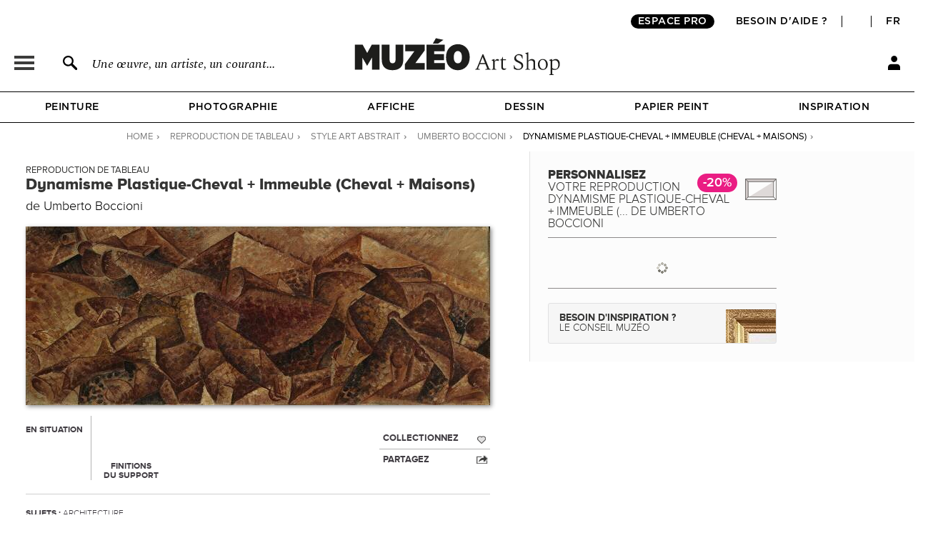

--- FILE ---
content_type: text/css
request_url: https://fr.muzeo.com/sites/all/modules/custom/mzo_configurator/css/mzo_configurator_options.css?t8yosu
body_size: 8494
content:
/* Cadre Image */
#tl,
#tc,
#tr,
#ml,
#mr,
#bl,
#bc,
#br{
  background-size:contain;
  z-index:5;
}

.frame-comp{
	position:absolute;
}
#frame{
	position:relative;
}

#passe_partout {
	/*background-size:contain;*/
	background-size:cover;
	background-repeat:no-repeat;
	background-position:center;
	/*box-shadow:rgba(45,44,47,0.8) -1px -1px 1px 1px;*/
	box-shadow:rgba(195,199,202,0.5) -1px -1px 1px 1px;
	z-index:10;
}


#mzo-configurator-form {
	margin:0;
}
#mzo-configurator-form  span.form-required {
	display:none;
}
#mzo-configurator-form .form-item, #mzo-configurator-form .form-actions {
	margin:0;
	position:relative;
	z-index:5;
}
#title_config_pg_reproduction {
	background:url("/sites/all/themes/muzeo/images/oeuvre/same_product_types/bg_title_reproduction.svg") no-repeat right 20%;
	padding-bottom:10px;
	padding-right:60px;
	border-bottom:1px solid #8c8989;
}
#title_config_pg_papier_peint {
	background:url("/sites/all/themes/muzeo/images/oeuvre/same_product_types/bg_title_papier_peint.svg") no-repeat right 20%;
	padding-bottom:10px;
    padding-top: 10px;
	padding-right:21px;
	border-bottom:1px solid #8c8989;
}
#title_config_pg_abat_jour {
	background:url("/sites/all/themes/muzeo/images/oeuvre/same_product_types/bg_title_abat_jour.svg") no-repeat right 20%;
	padding-bottom:10px;
    padding-top: 10px;
	padding-right:23px;
	border-bottom:1px solid #8c8989;
}
#title_config_pg_coussin {
	background:url("/sites/all/themes/muzeo/images/oeuvre/same_product_types/bg_title_coussin.svg") no-repeat right 20%;
	padding-bottom:10px;
    padding-top: 10px;
	padding-right:38px;
	border-bottom:1px solid #8c8989;
}
.title_config_pg_reserve {
	padding: 0 !important;
    position: relative !important;
    height: 50px !important;
	background:none !important;
}
.title_config_pg_reserve h2 {
	display: inline-block !important;
    border: 3px solid #525252;
    padding: 5px 7px;
    font-size: 17px !important;
    color: #525252 !important;
    width: auto;
    height: auto !important;
    letter-spacing: 1px;
}
.title_config_pg_reserve span.config_promo {
	top: 4px !important;
	right: 0 !important;
}
#config_noel_date {
	border: 1px solid #343433;
	text-align: center;
	position: relative;
	color: #343433;
	font-size: 14px;
	font-family: 'ProximaNovaA-Extrabld';
	/*height: 13px;*/
	width: auto;
	padding: 10px;
	margin: 15px 0 10px 0;
	display: inline-block;
}
#config_noel_date .underline {
	text-decoration:underline;
	font-size: 14px;
    font-family: 'ProximaNovaA-Extrabld';
	color:#343433;
}
#config_noel_date span.bando_left {
	width:28px;
	height:28px;
	position:absolute;
	display:block;
	top:11px;
	left:-19px;
	background:url('/sites/all/themes/muzeo/images/promotions/bg_promo_label_left.png') no-repeat center;
}
#config_noel_date span.bando_right {
	width:28px;
	height:28px;
	position:absolute;
	display:block;
	top:11px;
	right:-20px;
	background:url('/sites/all/themes/muzeo/images/promotions/bg_promo_label_right.png') no-repeat center;
}


#main_content div.ctn_panes_main_content div.cnt_panes_mzo_configurator-mzo_configurator_block > div.pane-mzo-configurator-mzo-configurator-block .ajax-load {
  background: url("/sites/all/themes/muzeo/images/ajax-load.gif") no-repeat center bottom;
  height:50px;
  width:100%;
}

#title_config_pg_reproduction h2,
.node-type-oeuvre .product_form h2  {
	display:inline;
	height:30px;
	margin:0;
	color:#343433;
	font-size:17px;
	font-family:ProximaNovaA-Extrabld;
	text-transform:uppercase;
}
#title_config_pg_reproduction h2 span,
.node-type-oeuvre .product_form h2 span {
	font-family:ProximaNovaA-Light;
}
#title_config_pg_reproduction h2 span.title_oeuvre,
.node-type-oeuvre .product_form h2 span.title_oeuvre {
	font-family:ProximaNovaA-Light;
}
#title_config_pg_reproduction span.surtitle,
.node-type-oeuvre .product_form span.surtitle {
	font-size:20px;
	font-family:ProximaNovaA-Extrabld;
	color:#343433;
	padding-right:8px;
}
#title_config_pg_reproduction span.subtitle,
.node-type-oeuvre .product_form span.subtitle  {
	font-size:12px;
	font-family:ProximaNovaA-Regular;
	color:#343433;
}
.node-type-oeuvre .product_form h3 {
	display:inline;
	font-family: ProximaNovaA-Bold;
	font-size:16px;
	color:#343433;
	letter-spacing:1px;
}
.node-type-oeuvre .product_form h3 ul#info-cadre {
	font-size: 11px;
  text-transform: none;
  margin-top: 8px;
  margin-bottom: 5px;
}
.node-type-oeuvre .product_form h3 ul#info-cadre li {
  font-family: ProximaNovaA-Bold;
}
.node-type-oeuvre .product_form h3 ul#info-cadre li.show {
	display: block;
}
.node-type-oeuvre .product_form h3 ul#info-cadre li.hide {
	display: none;
}
body.node-type-oeuvre .form-radios .form-item {
	height:48px;
	/*width:100%;*/
	width:145px;
	float:left;

	width:160px;
}
/*
body.node-type-oeuvre .form-item-cadres .form-radios .form-item {
width:145px;
}*/
body.node-type-oeuvre #mzo-configurator-form .form-radios .form-item.last {
margin-bottom:10px;
}
body.node-type-oeuvre .form-radios .form-item:hover input.option-info-preview {
border: 7px solid #343433;
}

#mzo-configurator-form label.option > span.option-info-label {
	background:url("/sites/all/themes/muzeo/images/oeuvre/more_info_hover.png") no-repeat scroll 0px -3px transparent;
	display:inline;
	text-indent: -999999px;
	cursor: pointer;
	width: 18px;
	height: 18px;
	float: right;
	display:none;
}
#mzo-configurator-form .option-info-label {
	background:url("/sites/all/themes/muzeo/images/oeuvre/more_info_hover.png") no-repeat scroll 0px -3px transparent;
	display:inline;
	cursor: pointer;
	width: 18px;
	height: 18px;
	position:absolute;
	right:0px;
	top:10px;
	z-index:6;
}
#mzo-configurator-form .option-info-label:hover,
#mzo-configurator-form label.option > span.option-info-label:hover {
background:url("/sites/all/themes/muzeo/images/oeuvre/more_info_hover.png") no-repeat scroll 0px -34px transparent;
}

#mzo-configurator-form label.option {
	position: relative;
	display:block;
	width:100%;
	font-family:ProximaNovaA-Regular;
	font-size:13px;
	color:#343433;
	height:38px;

	margin:5px 0;
	cursor:pointer;
}
#mzo-configurator-form label.option > div.option-info-wrapper {
	position: absolute;
	bottom: 8px;
	left: 76px;
	width: 221px;
	display: none;
}
div.form-type-radio span.option-info-preview {
	background-position: center;
	background-repeat: no-repeat;
	display:block;
	width:36px;
	height:36px;
	position: absolute;

	border : 1px solid #c8c8c8;
	border-radius:18px;
	cursor:pointer;

	-webkit-appearance:none;
	-moz-appearance:none;
	appearance:none;

    box-sizing: content-box;
	margin:2px 0px 0 2px;

	left:0;
}

/*
div.form-type-radio span.option-info-preview.class_config_promo {
	border: 1px solid #ea1d83;
}
body.node-type-oeuvre .form-radios .form-item:hover span.option-info-preview.class_config_promo,
#mzo-configurator-form .form-type-radio input[type="radio"]:checked + label.option > span.option-info-preview.class_config_promo {
	border: 3px solid #ea1d83;
}*/


#mzo-configurator-form  div.form-type-radio > input[type="radio"] {
	display:none;
}
body.node-type-oeuvre .form-radios .form-item:hover span.option-info-preview,
#mzo-configurator-form .form-type-radio input[type="radio"]:checked + label.option > span.option-info-preview  {
	border: 3px solid #676A6A;
	border-radius:28px;
	margin:0px 4px 0 0px;
}
body.node-type-oeuvre #mzo-configurator-form.reserve_muzeo .form-radios .form-item:hover span.option-info-preview,
#mzo-configurator-form.reserve_muzeo .form-type-radio input[type="radio"]:checked + label.option > span.option-info-preview  {
	border: 1px solid #c8c8c8;
}
#mzo-configurator-form span.option-info-name {
	padding-left:50px;
	display:table-cell;
	vertical-align:middle;
	height:38px;
	position:relative;
}
#mzo-configurator-form span.option-info-name.class_config_promo {
	/*color:#ea1d83;*/
	vertical-align:top;
}
/*SOLDES*/
#mzo-configurator-form span.config_promo {
	font-family:ProximaNovaA-Bold;
	font-size:13px;
	background:#ea1d83;
	color:#ffffff;
	border-radius:18px;
	padding:4px 6px 3px 6px;
	display:inline-block;
}
#title_config_pg_reproduction span.config_promo,
#title_config_pg_papier_peint span.config_promo,
#title_config_pg_abat_jour span.config_promo,
#title_config_pg_coussin span.config_promo {
	font-family:ProximaNovaA-Semibold;
	font-size:18px;
	position:absolute;
	background:#ea1d83;
	color:#ffffff;
	border-radius:18px;
	padding:4px 8px 4px 8px;
	top:6px;
	right:55px;
}
.cnt_panes_pane_navigation .menu_title span.config_promo {
	font-family:ProximaNovaA-Semibold;
	font-size:13px;
	background:#ea1d83;
	color:#ffffff;
	border-radius:18px;
	padding:4px 8px 4px 8px !important;
	text-transform:none;
	width:auto;
	height:auto;
	display:inline;
	top: -3px;
	/* position:relative; */
	/* margin-left: 10px !important; */
	margin-left: 8px !important;
	position:absolute;
}

#sub_menu .sous-menu span.config_promo {
	font-family: ProximaNovaA-Semibold;
	font-size: 13px;
	background: #ea1d83;
	color: #ffffff;
	border-radius: 18px;
	padding: 7px 10px 4px 8px !important;
	text-transform: none;
	width: auto;
	height: auto;
	display: inline;
	top: -3px;
	position: relative;
	margin-left: 8px !important;
}
/*
.cnt_panes_pane_navigation .menu_title span.config_promo.oeuvre {
	margin-right:-2px;
}
.cnt_panes_pane_navigation .menu_title span.config_promo.oeuvre.simple_promo_repro {
	margin-right:40px;
}
.cnt_panes_pane_navigation .menu_title span.config_promo.papier_peint {
	margin-right:75px;
}
.cnt_panes_pane_navigation .menu_title span.config_promo.abat_jour {
	margin-right:90px;
}
.cnt_panes_pane_navigation .menu_title span.config_promo.coussin {
	margin-right:110px;
}
body.i18n-en .cnt_panes_pane_navigation .menu_title span.config_promo.oeuvre {
	margin-right:58px;
}
body.i18n-en .cnt_panes_pane_navigation .menu_title span.config_promo.oeuvre.simple_promo_repro {
	margin-right:96px;
}
body.i18n-en .cnt_panes_pane_navigation .menu_title span.config_promo.papier_peint {
	margin-right:130px;
}
body.i18n-en .cnt_panes_pane_navigation .menu_title span.config_promo.abat_jour {
	margin-right:85px;
}
body.i18n-en .cnt_panes_pane_navigation .menu_title span.config_promo.coussin {
	margin-right:110px;
}
*/

/*
#mzo-configurator-form-coussin .coussin_medium span.config_promo {
	margin-left:55px;
}
#mzo-configurator-form-coussin .coussin_large span.config_promo {
	margin-left:56px;
}*/



#mzo-configurator-form input[type="radio"]:checked + label.option > span.option-info-name{
	font-family: ProximaNovaA-Bold;
	background:url("/sites/all/themes/muzeo/images/oeuvre/checked_element.png") no-repeat 25px 18px;
}
#mzo-configurator-form.reserve_muzeo input[type="radio"]:checked + label.option > span.option-info-name{
	background:none;
}

label.option > div.option-info-wrapper > div.option-info-description {
	border: 4px solid #D1D2D4;
	display: block;
	background: #f7f8f8;
	padding: 7px 8px 7px 8px;
}

#mzo-configurator-form .form-radios {
position:relative;
z-index:0;
}

#mzo-configurator-form .form-radios .form-item-supports,
#mzo-configurator-form .form-radios .form-item-formats,
#mzo-configurator-form .form-radios .form-item-cadres,
#mzo-configurator-form .form-radios .form-item-options {
	display:none;
	margin:-5px 0 1px 0;
	padding-bottom:5px;
	width:160px;
}
#mzo-configurator-form.reserve_muzeo .form-radios .form-item-supports,
#mzo-configurator-form.reserve_muzeo .form-radios .form-item-formats,
#mzo-configurator-form.reserve_muzeo .form-radios .form-item-cadres,
#mzo-configurator-form.reserve_muzeo .form-radios .form-item-options {
	width:100%;
}

#radio-supports-replace,
#radio-formats-replace,
#radio-cadres-replace,
#radio-options-replace,
#radio-options-price-replace {
position:relative;
/*overflow:hidden;*/
}
#radio-options-price-replace fieldset.form-wrapper#edit-options-price {
	height: 100%;
}

/* .read_more_config */
#read_more_pro {
background:url("/sites/all/themes/muzeo/images/styles/footer/bubble_footer_pro.png") no-repeat center;
color:#F0EFEE;
font-size:12px;
font-family:'ProximaNovaA-Semibold';
position:absolute;
display:block;
display:none;
height:63px;
width:155px;
top:-72px;
right:85px;
margin-left:-12px;
padding:16px 0px 0px 14px;

padding:22px 0px 0px 30px;
top:-100px;
width:160px;
height:90px;
}


/* .product_form h2{
display:none;
} */


#main_content div.cnt_panes_mzo_configurator-mzo_configurator_block div.pane-mzo-configurator-mzo-configurator-block div.product_form.configuration .form-type-radios.form-item-supports > label,
#main_content div.cnt_panes_mzo_configurator-mzo_configurator_block div.pane-mzo-configurator-mzo-configurator-block div.product_form.configuration .form-type-radios.form-item-formats > label,
#main_content div.cnt_panes_mzo_configurator-mzo_configurator_block div.pane-mzo-configurator-mzo-configurator-block div.product_form.configuration .form-type-radios.form-item-cadres > label ,
#main_content div.cnt_panes_mzo_configurator-mzo_configurator_block div.pane-mzo-configurator-mzo-configurator-block div.product_form.configuration .form-type-radios.form-item-options > label,
#main_content div.cnt_panes_mzo_configurator-mzo_configurator_block div.pane-mzo-configurator-mzo-configurator-block div.product_form.configuration .form-type-radios.form-item-supports > label.conf-toggle,
#main_content div.cnt_panes_mzo_configurator-mzo_configurator_block div.pane-mzo-configurator-mzo-configurator-block div.product_form.configuration .form-type-radios.form-item-formats > label.conf-toggle,
#main_content div.cnt_panes_mzo_configurator-mzo_configurator_block div.pane-mzo-configurator-mzo-configurator-block div.product_form.configuration .form-type-radios.form-item-cadres > label.conf-toggle,
#main_content div.cnt_panes_mzo_configurator-mzo_configurator_block div.pane-mzo-configurator-mzo-configurator-block div.product_form.configuration .form-type-radios.form-item-options > label.conf-toggle{
/*border-top:1px solid #8C8989;*/
/*padding:11px 0 10px 0px;*/
clear:both;
}

/*
#main_content div.cnt_panes_mzo_configurator-mzo_configurator_block div.pane-mzo-configurator-mzo-configurator-block div.product_form.configuration .form-type-radios.form-item-supports > label.conf-toggle.folded,
#main_content div.cnt_panes_mzo_configurator-mzo_configurator_block div.pane-mzo-configurator-mzo-configurator-block div.product_form.configuration .form-type-radios.form-item-formats > label.conf-toggle.folded,
#main_content div.cnt_panes_mzo_configurator-mzo_configurator_block div.pane-mzo-configurator-mzo-configurator-block div.product_form.configuration .form-type-radios.form-item-cadres > label.conf-toggle.folded,
#main_content div.cnt_panes_mzo_configurator-mzo_configurator_block div.pane-mzo-configurator-mzo-configurator-block div.product_form.configuration .form-type-radios.form-item-options > label.conf-toggle.folded {
border-top:1px solid #8C8989;
padding:10px 0 10px 0px;
clear:both;
}*/

span.arrow_rotate {
	/*padding:12px;*/
	background:url("/sites/all/themes/muzeo/images/oeuvre/icone_close_open.png") no-repeat 0px 0px;
	display:block;
	width:20px;
	height:20px;
	float:left;
	margin-right:4px;
}




#main_content div.cnt_panes_mzo_configurator-mzo_configurator_block div.pane-mzo-configurator-mzo-configurator-block div.product_form.configuration .form-type-radios > label {
text-transform:uppercase;
font-weight:bold;
color:#58595B;
}


#main_content div.ctn_panes_main_content div.cnt_panes_mzo_configurator-mzo_configurator_block > div.pane-mzo-configurator-mzo-configurator-block div.product_form.configuration,
#main_content div.cnt_panes_mzo_configurator-mzo_configurator_block div.pane-mzo-configurator-mzo-configurator-block div.product_form.recommandation {
	background: #FCFCFC;
	padding: 14px 20px 4px 20px;
	border: 5px solid #D1D2D4;
	position: relative;

	border:0;
	padding:0;
}


#main_content div.cnt_panes_mzo_configurator-mzo_configurator_block div.pane-mzo-configurator-mzo-configurator-block {
	width: 335px;

	width:320px;
}


div.cnt_panes_mzo_configurator-mzo_configurator_block {
	margin-bottom: 15px;
	position:relative;
}
#bouton_meme_artiste {
	margin-bottom: 15px;
	position:relative;
	text-align:center;
	width:100%;
	margin:0 auto;
}
#bouton_meme_artiste a {
	position:relative;
	display: inline-block;
	vertical-align:middle;
	width:auto;
	height:70px;
	line-height:70px;
	border:1px solid #c8c8c8;
	font-family:'ProximaNovaA-Light';
	font-size:17px;
	color:#343433;
	text-transform:uppercase;
	padding-left:15px;
	padding-right:100px;
	border-radius:3px;
	background-color:#EDEDED;
	background-repeat:no-repeat;
	background-position:95% center;
}
#bouton_meme_artiste span {
	position:absolute;
	right:10px;
	bottom:10px;
	background:url("/sites/all/themes/muzeo/images/oeuvre/voir_artiste_more.png") no-repeat center;
	padding:8px;
}


/*CONSEIL MUZEO*/
#conseil_muzeo {
	padding:15px 80px 15px 10px;
	border-top:3px solid #C8C9C9;
	border-bottom:3px solid #C8C9C9;
	height:100px;
	overflow:hidden;
	position:relative;

	padding:15px 100px 15px 10px;
}
#conseil_muzeo a {
	color:#343433;
	font-family:'ProximaNovaA-Bold';
}
#conseil_muzeo a:hover {
	color:#E1117A;
}

#conseil_muzeo_header {
	font-family:'ProximaNovaA-Light';
	font-size:14px;
	color:#343433;

	font-size:18px;
	line-height:20px;
}
#conseil_muzeo_body {
	margin-top:10px;
	font-family:'ProximaNovaA-Light';
	font-size:14px;
	color:#343433;
}
#conseil_muzeo_footer {
	margin-top:10px;
	font-family:'ProximaNovaA-Light';
	font-size:14px;
	color:#343433;
}
#conseil_muzeo_read_more {
	background-color:white;
	width:245px;
	height:25px;
	position:absolute;
	bottom:0;
	cursor:pointer;
}
#conseil_muzeo_read_more.open {
background-image:url("/sites/all/themes/muzeo/images/arrow_up.png");
background-repeat:no-repeat;
background-position:10px -17px;
}
#conseil_muzeo_read_more.close {
background-image:url("/sites/all/themes/muzeo/images/arrow_down.png");
background-repeat:no-repeat;
background-position:10px -17px;
}
#conseil_muzeo_read_more.open:hover,
#conseil_muzeo_read_more.close:hover {
background-position:10px 8px;
}

#conseil_muzeo_container {
	clear:both;
	margin-top:20px;
	padding-top:20px;
	border-top:1px solid #8C8989;
	display:table;
	width:100%;
}
#conseil_muzeo_button {
	width:318px;
	height:55px;
	border-radius:3px;
	border:1px solid #E1E1E2;
	display:table-cell;
	vertical-align:middle;
	cursor:pointer;
	background-color:#F6F6F6;
	background-repeat:no-repeat;
	background-position:right 8px;
}

#conseil_muzeo_button_title {
	margin-left:15px;
	text-transform:uppercase;
	font-family:'ProximaNovaA-Light';
	font-size:14px;
	color:#343433;
	height:auto;
	display:block;
}
#conseil_muzeo_popup {
	display:none;
}
#conseil_muzeo_popup_content {
	width:400px;
	height:255px;
	background-color:#343332;
	background-repeat:no-repeat;
	background-position:right 15px;
	font-family:'ProximaNovaA-Light';
	font-size:20px;
	color:#ffffff;
	padding:30px 100px 30px 30px;
	text-align:left;
}
#conseil_muzeo_popup_content a {
	font-style:italic;
	color:#ffffff;
}
#conseil_muzeo_popup_content a:hover {
	color:#e8328f;
}
#conseil_muzeo_title {
	font-family:'ProximaNovaA-Bold';
	font-size:20px;
	color:#ffffff;
	text-transform:uppercase;
	margin-bottom:20px;
}
#conseil_muzeo_link {
	margin-top:30px;
	text-align:center;
}
#conseil_muzeo_link a {
	font-style:normal;
	padding:5px 10px;
	font-size:12px;
	border-radius:3px;
	border:1px solid #E1E1E2;
	background:#343430;
	color:#ffffff;
	font-family:'ProximaNovaA-Bold';
}
#conseil_muzeo_link a:hover {
	color:#ffffff;
}
/*END CONSEIL MUZEO*/
/*RESERVE MUZEO*/
#reserve_muzeo_button {
	display:table;
	width:100%;
	height:55px;
	border-radius:3px;
	border:1px solid #E1E1E2;
	cursor:pointer;
	background-color:#F6F6F6;
}
#reserve_muzeo_button div {
	display:table-cell;
	vertical-align:middle;
}
#reserve_muzeo_button_title {
	padding-left:15px;
	text-transform:uppercase;
	font-family:'ProximaNovaA-Light';
	font-size:14px;
	color:#343433;
	height:auto;
	display:block;
}
#reserve_muzeo_button_icon {
	width:45px;
}
#reserve_muzeo_popup {
	display:none;
}
#reserve_muzeo_popup_content {
	text-align:center;
	width:550px;
	height:300px;
	background-color:#343332;
	background-color:#343433;
	background-repeat:no-repeat;
	background-position:right 15px;
	font-family:'ProximaNovaA-Light';
	font-size:20px;
	color:#ffffff;
	padding:30px;
}
#reserve_muzeo_title {
	display:inline-block;
	border:3px solid #ffffff;
	padding:5px 7px;
	font-family:ProximaNovaA-Extrabld;
	letter-spacing: 1px;
	font-size:17px;
	color:#ffffff;
	text-transform:uppercase;
	width:auto;
}
.content_block div.reserve_muzeo_body {
	text-align:center;
	width: auto;
    color: #ffffff;
    margin: 0;
    margin: 20px 0;
	font-size:17px;
}
.content_block div.reserve_muzeo_links a {
	margin:0 0 20px 0 !important;
}
/*END RESERVE MUZEO*/

div#commerce-product-field-submit input.form-submit {
	height:32px;
	text-transform:uppercase;
	font-family:'ProximaNovaA-Bold';
	font-size:14px;
	letter-spacing:0.5px;
	color:#ffffff;
	background:url('/sites/all/themes/muzeo/images/header/icon_cart_config.svg') no-repeat scroll 93% 45% #31bf59;
	border:1px solid #40be72;
	text-align:left;
	border-radius:3px;
	cursor:pointer;
	display:inline-block;
	padding:3px 35px 0px 10px;
}
body.i18n-en div#commerce-product-field-submit input.form-submit {
	width:148px;
}
/*
div#commerce-product-field-submit input.form-submit:hover {
background-color:#0bb14d;
}
*/
div#commerce-product-field-submit {
	margin-right:0px;
}

div#commerce-product-field-commerce-price {
	float:left;
	width:100%;
	height:auto;
	margin-right:0px;
	text-align:right;
	border-top:1px solid #8C8989;
	padding-top:10px;
	padding-bottom:5px;
	position:fixed;
	left:0;
	bottom:47px;
	background:#ffffff;
	z-index:10000;
}

div#commerce-product-field-quote-id {
	float: left;
	width: 100%;
	height: auto;
	margin-right: 0px;
	text-align: right;
	border-top: 1px solid #8C8989;
	margin-top: 10px;
	padding-top: 10px;
	padding-bottom: 5px;
}

div#commerce-product-field-quote-id label {
	display: block;
	font-family: ProximaNovaA-Bold;
	color: #343433;
	letter-spacing: 1px;
	text-transform: uppercase;
	font-size: 13px;
	margin-bottom: 12px;
	text-align: left;
}

div#commerce-product-field-quote-id input {
	position: relative;
	display: block;
	float: left;
	width: 100%;
	height: 26px;
	border: 1px solid #9f9f9f;
	color: #414042;
	font-size: 15px;
}

div#commerce-product-field-quote-submit input.form-submit {
	height: 32px;
	text-transform: uppercase;
	font-family: 'ProximaNovaA-Bold';
	font-size: 14px;
	letter-spacing: 0.5px;
	color: #ffffff;
	background-color: black;
	border: 1px solid black;
	text-align: left;
	border-radius: 3px;
	cursor: pointer;
	display: block;
	padding: 3px 10px 0px 10px;
	width: 100%;
	text-align: center;
}

div#commerce-product-field-markup {
	height: 16px;
	text-transform: uppercase;
	font-family: 'ProximaNovaA-Bold';
	font-size: 14px;
	letter-spacing: 0.5px;
	color: #ffffff;
	background: url(/sites/all/themes/muzeo/images/header/icon_cart_config.svg) no-repeat scroll 93% 45% #79ad87;
	border-radius: 3px;
	display: block;
	padding: 10px 35px 6px 10px;
	float: right;
	text-align: right;
	margin: 0;
}

#mzo-configurator-form input.form-radio {
/*height:18px;
display:none;*/
}
div#commerce-product-field-commerce-price > .form-item {
	padding:0;
	height:auto;
	float:none;
	border-radius:3px;
	padding:2px 0 0 0;
	color:white;
	padding:4px 0px 0px 6px;
	margin-bottom:9px;
	max-width:960px;
	width:100%;
	margin-left: auto;
	margin-right: auto;
}
div#commerce-product-field-commerce-price > div.form-type-item > label {
	color:#EC008C;
	float:none;
	display:inline;
	font-size:15px;
	color:#323032;
	font-family:ProximaNovaA-Light;
}
div#commerce-product-field-commerce-price > div.form-type-item > div {
	display:inline;
	text-align:right;
	font-size:22px;
	color:#31bf59;
	font-family:ProximaNovaA-Bold;
}


div#commerce-product-field-commerce-price > div.form-type-item div.full_price_wrapper {
	display:table;
	table-layout:fixed;
}
div#commerce-product-field-commerce-price > div.form-type-item div.full_price_wrapper_ht,
div#commerce-product-field-commerce-price > div.form-type-item div.full_price_wrapper_ttc {
	display:block;
	display:table-row;
}
div#commerce-product-field-commerce-price > div.form-type-item div.full_price_wrapper_ht div,
div#commerce-product-field-commerce-price > div.form-type-item div.full_price_wrapper_ttc div {
	display:inline;
	display:table-cell;
	/*text-align:center;*/
	text-align:right;
	font-size: 22px;
    color: #31bf59;
    font-family: ProximaNovaA-Bold;
	padding-left:8px;
}
div#commerce-product-field-commerce-price > div.form-type-item div.full_price_wrapper_ht div {
	font-size: 22px;
}
/*
div#commerce-product-field-commerce-price > div.form-type-item div.full_price_wrapper_ht div.new-price span,
div#commerce-product-field-commerce-price > div.form-type-item div.full_price_wrapper_ttc div.new-price span {
	font-family: ProximaNovaA-Bold;
}*/
div#commerce-product-field-commerce-price > div.form-type-item div.full_price_wrapper_ttc div.old-price > del,
div#commerce-product-field-commerce-price > div.form-type-item div.full_price_wrapper_ttc div {
	font-size:15px;
	text-align:right;
	padding-top:2px;
	font-family:ProximaNovaA-Light;
}
div#commerce-product-field-commerce-price > div.form-type-item div.full_price_wrapper_ttc div.old-price {
	visibility:hidden;
}
div#commerce-product-field-commerce-price > div.form-type-item > div.price_label,
div#commerce-product-field-commerce-price > div.form-type-item div.full_price_wrapper_ht div.price_label {
	float: none;
    /*display: inline;*/
    display: inline-block;
	width:40px;
    font-size: 15px;
    color: #323032;
    font-family: ProximaNovaA-Light;
}
div#commerce-product-field-commerce-price > div.form-type-item > div.price_label {
	margin-right:8px;
}


div#commerce-product-field-commerce-price > div.form-type-item div.old-price > del{
	color:#EC008C;
	font-size:18px;
	color:#48474D;
}
div#commerce-product-field-commerce-price > div.form-type-item div.new-price {
	background:none;
	margin-left:8px;
}
/*div#commerce-product-field-commerce-price > div.form-type-item > div > span {*/
div#commerce-product-field-commerce-price > div.form-type-item div > span {
	font-family:ProximaNovaA-Bold;
	/* font-family:'ProximaNovaA-Regular'; */
}
div#commerce-product-field-commerce-price > div.form-type-item div.full_price_wrapper_ttc div > span {
	font-family:ProximaNovaA-Light;
}
#config_reserve_muzeo_link {
	position:relative;
	border-top: 1px solid #8C8989;
	padding: 15px 0 0 0px;
	margin: 15px 0 10px 0;
	display:block;
	text-align:right;
}
#delais_fabrication_livraison {
	padding: 15px 0 0 0;
	margin: 0 0 10px 0;
	border-top: 1px solid #8C8989;
}
.delai_fabrication {
	padding:7px 0 0px 30px;
	margin:0;
	font-size:13px;
	font-family:ProximaNovaA-Light;
	color:#343433;
	background:url("/sites/all/themes/muzeo/images/oeuvre/delai_fabrication.png") 2px 1px no-repeat;
	height:15px;
	margin-bottom:8px;
	text-transform:uppercase;
}
.delai_retour {

	padding: 7px 0 0px 30px;
	margin: 0;
	font-size: 13px;
	font-family: ProximaNovaA-Light;
	color: #343433;
	background: url("/sites/all/themes/muzeo/images/oeuvre/delai_retour.png?28112022") 2px 1px no-repeat;
	height: 15px;
	margin-bottom: 8px;
	text-transform: uppercase;
}
.prix_livraison {
	padding:4px 0 0px 30px;
	margin:0;
	font-size:13px;
	font-family:ProximaNovaA-Light;
	color:#343433;
	margin-bottom:10px;
	background:url("/sites/all/themes/muzeo/images/oeuvre/delai_livraison.png") 0px 1px no-repeat;
	height:16px;
	text-transform:uppercase;
}
.reforest {
	text-transform: uppercase;
	height:16px;
	margin:5px 0 10px 0;
	color: #31bf59;
	font-family: ProximaNovaA-Light;
	font-size: 13px;
	padding: 7px 0px 0px 30px;
	background:url("/sites/all/themes/muzeo/images/oeuvre/reforest_tree.png") 0px 1px no-repeat;
}
.reforest a {
	color: #31bf59;
	-webkit-transition: 150ms ease-in-out;
	-moz-transition: 150ms ease-in-out;
    -ms-transition: 150ms ease-in-out;
    -o-transition: 150ms ease-in-out;
    transition: 150ms ease-in-out;
}
.reforest a:hover,
.reforest a:focus {
	color: #0bb111;
}
.delai_fabrication strong,
.delai_livraison strong,
.prix_livraison strong,
.reforest strong {
	font-family:ProximaNovaA-Bold;
	font-weight:normal;
}
#cboxLoadedContent .h2_title,
#cboxLoadedContent .popin_info_text {
	vertical-align:top;
	color:#414042;
	padding-right:20px;
	font-size:14px;
	position: relative;
}
#cboxLoadedContent .h2_title .read_more_title,
#cboxLoadedContent .popin_info_text .popin_info_text_title {
	font-family: ProximaNovaA-Bold;
	font-size: 22px;
}
#cboxLoadedContent .h2_title .read_more_preview,
#cboxLoadedContent .popin_info_text .popin_info_text_preview {
	font-size:18px;
	margin:10px 0 0 0;
}
#cboxLoadedContent .popin_info_text .popin_info_text_spacing {
	margin: 0px;
}
#cboxLoadedContent .popin_info_img img {
	width:297px;
	height:185px;
}


#popin_configurator {
	width:700px;
	height:330px;
	background:#343332;
	padding:30px;
	text-align:left;
}
#popin_configurator.manual_rendering {
	height:270px;
}
#popin_configurator_header {
	/*height:100px;*/
}
#popin_configurator_header.manual_rendering {
	height:30px;
}
#popin_configurator_title {
	font-family: ProximaNovaA-ExtraBld;
	font-size: 20px;
	color:#FFFFFF;
	display:inline-block;
	border-bottom:3px solid #ffffff;
	padding-bottom:2px;
	text-transform:uppercase;
}
#popin_configurator_icons  {
	text-align: center;
    padding: 10px 0;
}
#popin_configurator_icons .icons_popin_configurator {
	background-repeat:no-repeat;
	background-position:center;
	background-color:white;
	width:36px;
	height:36px;
	display:inline-block;
	margin-right:10px;
	cursor:pointer;
	border-radius:28px;
	border:3px solid #343332;
	position:relative;
}
#popin_configurator_icons .icons_popin_configurator.active,
#popin_configurator_icons .icons_popin_configurator:hover {
	border-radius:28px;
	border:3px solid #ffffff;
}
#popin_configurator_icons .icons_popin_configurator.active .icons_popin_configurator_check {
	background:url("/sites/all/themes/muzeo/images/oeuvre/checked_element_white.png") no-repeat 25px 18px;
	display:block;
	width:46px;
	height:38px;
	position:relative;
}
#popin_configurator_icons .icons_popin_configurator .icons_popin_configurator_name {
	display:none;
}
#popin_configurator_icons .icons_popin_configurator:hover .icons_popin_configurator_name {
	position:absolute;
	z-index:10;
	display:block;
	background:#404041;
	border:1px solid white;
	padding:5px;
	font-family: ProximaNovaA-Light;
	font-size: 13px;
	color:#FFFFFF;
	bottom:52px;
	width:120px;
	left:-49px;
	text-align:center;
}

.icons_popin_configurator_name_arrow {
	background:url('/sites/all/themes/muzeo/images/oeuvre/popin_configurator_hover_arrow_down.png') no-repeat center 0px;
	position:absolute;
	display:block;
	height:11px;
	bottom:-11px;
	width:100%;
	margin-left:-5px;
}

#popin_configurator_body {
	display: table;
	width: 100%;
}
#popin_configurator_left {
	width: 400px;
    display: table-cell;
    vertical-align: top;
}
#popin_configurator_name {
	font-family: ProximaNovaA-Light;
	font-size: 19px;
	color:#FFFFFF;
	display:inline;
	border-bottom:1px solid #ffffff;
	padding-bottom:2px;
	text-transform:uppercase;
	line-height: 28px;
}
#popin_configurator_preview {
	font-family: ProximaNovaA-Light;
	font-size: 17px;
	color:#FFFFFF;
	margin:20px 0;
}
#popin_configurator_description {
	font-family: ProximaNovaA-Light;
	font-size: 13px;
	color:#FFFFFF;
}
#popin_configurator_right {
	display: table-cell;
}
#popin_configurator_image {
	text-align:right;
}
#popin_configurator_image img {
	width:275px;
	height:210px;
}
#popin_configurator_image.manual_rendering img {
	width:280px;
	height:auto;
}

#popin_configurator_arrow_left {
background:url("/sites/all/themes/muzeo/images/oeuvre/arrow_carousel.png") 0 0 no-repeat;
position:absolute;
left:-50px;
top:50%;
width:21px;
height:39px;
display:block;
cursor:pointer;
z-index:10;
}
#popin_configurator_arrow_right {
background:url("/sites/all/themes/muzeo/images/oeuvre/arrow_carousel.png") -21px 0 no-repeat;
position:absolute;
right:-50px;
top:50%;
width:21px;
height:39px;
display:block;
cursor:pointer;
z-index:10;
}

#popin_configurator_arrow_left.manual_rendering,
#popin_configurator_arrow_right.manual_rendering {
display:none;
}



.node-type-oeuvre #main_content div.center-wrapper {
	max-width: 1200px;
	width:100%;
	margin: 0 auto;
	clear: both;
	position:relative;

	width:100%;
	overflow:hidden;

	max-width:100%;
	margin:0;
}
.node-type-oeuvre #main_content div.center-wrapper::after {
	content: "";
	height: 0;
	display: block;
	clear: both;
	visibility: hidden;
}
.node-type-oeuvre #main_content .cnt_panes_page_content .panel-2col-stacked .panel-col-last.panel-panel {
	float: right;
	width: 335px;
	position: relative;
	width:42%;
	margin:0;
	background:#FCFCFC;
	border-left:1px solid #E1E1E2;

	/*min-height:700px;
	padding-bottom:215px;
	margin-bottom:-215px;*/
}
.node-type-oeuvre #main_content .cnt_panes_page_content .panel-2col-stacked .panel-col-last.panel-panel > .inside {
	margin: 0;

	float:left;
	/*width:320px;*/
	padding:25px 0px 25px 25px
}
.node-type-oeuvre #main_content .cnt_panes_page_content .panel-2col-stacked .panel-col-first {
	max-width: 695px;
	width:56%;
	float: left;
	position: relative;
	margin:0 0 40px 0;
	width:54%;
	max-width:100%;
}
.node-type-oeuvre #main_content .cnt_panes_page_content .panel-2col-stacked .panel-col-first .inside {
	margin: 0;
	width:655px;
	float:right;
}


/*TAB MENU SUPPORTS*/
#tab_menu_support_container {
	background:#F5F5F5;
	padding:30px 0;
	/*border-top:2px solid #D0D0D0;
	border-bottom:2px solid #D0D0D0;*/
}
#tab_menu_support {
	max-width:1200px;
	width:100%;
	margin:0 auto;
	text-align:center;
}
#tab_menu_support_titre {
	font-size:17px;
	font-family:ProximaNovaA-Bold;
	color:#343433;
	text-transform:uppercase;
	/*border-bottom:3px solid #343433;*/
	display:inline;
	padding-bottom:2px;
	letter-spacing:1px;
}
#tab_menu_support_description {
	font-size:15px;
	font-family:ProximaNovaA-Light;
	color:#343433;
	margin:15px 0 25px 0;
}
#tab_menu_support_left {
	text-align:left;
	width:210px;
	float:left;
}
#tab_menu_support_left .tab_menu_support_left_names {
	border-top:1px solid #ffffff;
	border-bottom:1px solid #ffffff;
	cursor:pointer;
}
#tab_menu_support_left .tab_menu_support_left_names h3 {
	display:table-cell;
	vertical-align:middle;
	text-transform:uppercase;
	height:38px;
	padding:0 10px;
}
#tab_menu_support_left .tab_menu_support_left_names:hover,
#tab_menu_support_left .tab_menu_support_left_names.active {
	background:#ffffff;
}
#tab_menu_support_right {
	width:680px;
	background:#ffffff;
	float:left;
	height:170px;
}
#tab_menu_support_right .tab_menu_support_right_text {
	/*float:left;*/
	display:table-cell;
	vertical-align:middle;
	text-align:left;
	padding:15px;
	width:400px;
	height:140px;
	font-size:14px;
	line-height:16px;
}
#tab_menu_support_right .tab_menu_support_right_img {
	/*float:right;*/
	display:table-cell;
	vertical-align:middle;
}
#tab_menu_support_right .tab_menu_support_right_img img {
	width:250px;
	height:170px;
}
#tab_menu_support_content {
	display:table;
	max-width:1205px;
	width:100%;
	table-layout:fixed;
	height:162px;
}
#tab_menu_support .tab_menu_support_container_supports  {
	display:table-cell;
	height:162px;
	vertical-align:middle;
	text-align:center;
	background-repeat:no-repeat;
	background-position:center;
	background-size:cover;
	border-left:5px solid #F5F5F5;
	border-right:5px solid #F5F5F5;
	position:relative;
	cursor:pointer;
	/*padding:0 20px;*/
}
#tab_menu_support .tab_menu_support_container_supports.first {
	/*border-left:0;*/
}
#tab_menu_support .tab_menu_support_container_supports.last {
	/*border-right:0;*/
}
#tab_menu_support .tab_menu_support_container_supports .tab_menu_support_container_color {
	position:absolute;
	width:100%;
	height:100%;
	height:162px;
	top:0;
	left:0;
	/*background-color:rgba(255,255,255,0.8);*/
}
#tab_menu_support .tab_menu_support_container_supports h3,
#tab_menu_support .tab_menu_support_container_supports span {
	background-color:rgba(255,255,255,0.8);
	display:inline-block;
	padding:5px;
	font-size:14px;
	font-family:ProximaNovaA-Bold;
	color:#2E2D2C;
	text-transform:uppercase;
	position:relative;
	/*max-width:180px;*/
	max-width:70%;
}
/*END TAB MENU SUPPORTS*/

/*UPTILAB*/
#radio-supports-replace, #radio-formats-replace, #radio-cadres-replace {
	padding-top:10px;
}
#radio-formats-replace, #radio-cadres-replace, #radio-options-replace.multi_options {
	border-top:1px solid #8c8989;
}
#radio-options-replace.multi_options {
	padding-top:10px;
}
.contInser {
	margin-bottom:12px;
}
.contInser h3 {
	text-transform:uppercase;
	font-size:13px !important;
}
.voir-link {
	position:absolute;
	right:35px;
	height:18px;
	width:20px;
	top:8px;
	z-index:6;
	cursor:pointer;
	background:url("/sites/all/themes/muzeo/images/oeuvre/more_preview_hover.png") no-repeat scroll center transparent;
}
.from-france {
	background:url("/sites/all/themes/muzeo/images/oeuvre/made_in_france.png") 0px 0px no-repeat;
}
.from-france, .infos-commande {
	padding:4px 0 0px 30px;
	margin:0;
	font-size:13px;
	font-family:ProximaNovaA-Light;
	color:#343433;
	text-transform:uppercase;
	height:15px;
	margin-bottom:5px;
}

/*NOEL*/
#livraison_noel_icone {
	display:none;
	width:115px;
	height:39px;
	position:absolute;
	background:url("/sites/all/themes/muzeo/images/styles/livraison_avant_noel.png") no-repeat;
	margin-left:-27px;
}
body.i18n-en #livraison_noel_icone {
	background:url("/sites/all/themes/muzeo/images/styles/livraison_avant_noel_en.png") no-repeat;
}
#livraison_noel_icone.cat_153,
body.i18n-en #livraison_noel_icone.cat_153 {
	background:none;
}
/**/

#radio-supports-replace .option-info-label{right:0px;top:8px;}
#radio-formats-replace .option-info-label{right:0px;top:8px;}
#radio-cadres-replace .option-info-label{right:0px;top:7px;}
#radio-options-replace .option-info-label{right:0px;top:7px;}

/*IE8, IE7*/
html.lt-ie9 #mzo-configurator-form .form-radios .form-item-supports,
html.lt-ie9 #mzo-configurator-form .form-radios .form-item-formats,
html.lt-ie9 #mzo-configurator-form .form-radios .form-item-cadres,
html.lt-ie9 #mzo-configurator-form .form-radios .form-item-options {
	padding-bottom:0px;
}
html.lt-ie9 #mzo-configurator-form  div.form-type-radio > input[type="radio"] {
	display:block;
	margin-right:5px;
	float:left;
	height:20px;
	width:20px;
}
html.lt-ie9 #mzo-configurator-form label.option {
	display:inline;
	height:32px;
}
html.lt-ie9 div.form-type-radio span.option-info-preview {
	display:none;
}
html.lt-ie9 #mzo-configurator-form span.option-info-name {
	padding-left:0;
	display:block;
	vertical-align:top;
}


/*Papier peint*/
#mzo-configurator-form-papier-peint .form-item {
	margin:0;
}
#papier_peint_intro,
#papier_peint_infos {
	font-size:15px;
	font-family:ProximaNovaA-Light;
	color:#1D1D1B;
	position:relative;
	line-height:18px;
	padding:15px 0;
}
#papier_peint_infos #support_papier_peint_popin {
	font-size:15px;
	font-family:ProximaNovaA-Light;
	color:#1D1D1B;
	display:inline-block;
	line-height:12px;
	margin:15px 0 0 0;
	cursor:pointer;
	width: 100%;
	position: relative;
}
#papier_peint_infos #support_papier_peint_popin span.option-info-title {
	border-bottom: 1px solid #D0D0D0;
}
#papier_peint_infos #support_papier_peint_popin span.option-info-label {
	background:url("/sites/all/themes/muzeo/images/oeuvre/more_info_hover.png") no-repeat scroll 0px -3px transparent;
	display:inline;
	cursor: pointer;
	width: 18px;
	height: 18px;
	position:absolute;
	bottom:0px;
	right:0px;
	z-index:6;
}
#papier_peint_infos #support_papier_peint_popin:hover span.option-info-label {
	background:url("/sites/all/themes/muzeo/images/oeuvre/more_info_hover.png") no-repeat scroll 0px -34px transparent;
}
#papier_peint_personnalisation {
	padding-top:15px;
	margin:15px 0;
	border-top:1px solid #8C8989;
}
#papier_peint_personnalisation label {
	text-align:left;
}
#papier_peint_personnalisation h3 {
	font-family:'ProximaNovaA-Bold';
	font-size:18px;
	color:#1D1D1B;
	letter-spacing:normal;
}
#papier_peint_personnalisation div {
	text-align:right;
	font-family:'ProximaNovaA-Light';
	font-size:18px;
	color:#343433;
	margin:5px 0;
}
#papier_peint_action {
	text-align: right;
	margin: 0;
}
#papier_peint_action_active {
	text-align: right;
	margin: 0 0px 15px 0;
}
#papier_peint_action > input.form-submit,
#papier_peint_action > div.not_available {
	width:auto;
	height:30px;
	text-transform:uppercase;
	font-family:'ProximaNovaA-Bold';
	font-size:14px;
	letter-spacing:1px;
	color:#ffffff;
	border:1px solid #3C3C3B;
	border-radius:3px;
	padding: 0 35px 0 8px;
	background:#3C3C3B url("/sites/all/themes/muzeo/images/oeuvre/icon_bouton_popin_papier_peint.png") no-repeat 96% 45%;
}
#papier_peint_action > input.form-submit {
	cursor:pointer;
}
#papier_peint_action > div.not_available {
	background-color:#696969;
	border:1px solid #696969;
    display: inline-flex;
    align-items: center;
    justify-content: center;
}
body.i18n-en #papier_peint_action > input.form-submit {
	/* width:215px; */
}
#papier_peint_popin_right #papier_peint_action > input.form-submit {
	/* width:230px; */
}
body.i18n-en #papier_peint_popin_right #papier_peint_action > input.form-submit {
	/* width:215px; */
}
#papier_peint_action > input.form-submit:disabled {
	cursor:not-allowed;
	opacity:0.3;
}
#papier_peint_action_active > input.form-submit {
	width:280px;
	height:30px;
	text-transform:uppercase;
	font-family:'ProximaNovaA-Bold';
	font-size:14px;
	letter-spacing:1px;
	color:#ffffff;
	background:#3C3C3B url("/sites/all/themes/muzeo/images/oeuvre/icon_bouton_popin_papier_peint.png") no-repeat 96% 45% ;
	border:1px solid #3C3C3B;
	padding-left:8px;
	text-align:left;
	border-radius:3px;
	cursor:pointer;
}
#papier_peint_action_close {
	position: absolute;
	top: 5px;
	right: 5px;
}
#papier_peint_action_close input {
	text-transform: uppercase;
  font-family: 'ProximaNovaA-Bold';
  font-size: 14px;
  letter-spacing: 1px;
  color: #fff;
  border: 1px solid #3c3c3b;
  border-radius: 3px;
  padding: 0 8px 0 8px;
  background: #3c3c3b;
	cursor: pointer;
}
body.i18n-en #papier_peint_action_active > input.form-submit {
	width:185px;
}
.papier_peint_second_load {
	display:none;
}

body.orientation-paysage #papier_peint_popin_left {
	display:table-cell;
	vertical-align:top;
	width:76%;
}
body.orientation-portrait #papier_peint_popin_left {
	display:table-cell;
	vertical-align:top;
	width:62%;
}
#papier_peint_popin_left #edit-image {
	margin:0;
}
#papier_peint_popin_left img {
	max-width:888px;
	max-height:780px;
	display:block;
	max-width:888px;
	max-height:650px;
}
#papier_peint_popin_right {
	display:table-cell;
	vertical-align:middle;
	min-width:280px;
	width:24%;
}
#papier_peint_popin_right fieldset {
	padding: 10px;
	padding-left: 0;
  padding-top: 10px;
}
#papier_peint_popin_right_infos {
	font-family:'ProximaNovaA-Bold';
	font-size:14px;
	line-height:18px;
	color:#1D1D1B;
}
#papier_peint_popin_right_infos .form-item {
	margin:0;
}
#papier_peint_popin_right_message {
	text-transform:uppercase;
	font-family:'ProximaNovaA-Bold';
	font-size:10px;
	color:#1D1D1B;
	margin:25px 0 30px 0;
	text-align:center;
}

#papier_peint_popin_right_message table {
	width:72%;
	table-layout:fixed;
	margin:0 auto;
}
#papier_peint_popin_right_message table td {
	font-family:'ProximaNovaA-Light';
	font-size:13px;
	color:#1D1D1B;
	text-align:center;
	background-repeat:no-repeat;

}
#papier_peint_popin_right_message table td.left_side {
	background-position:center left;
	padding-right:10px;
	text-align:right;
}
#papier_peint_popin_right_message table td.right_side {
	background-position:center right;
	padding-left:10px;
	text-align:left;
}
#papier_peint_popin_right_message table td.title_dim {
	font-family:'ProximaNovaA-Bold';
	font-size:12px;
	color:#1D1D1B;
}
#papier_peint_popin_right_message table td.valid_dim {
	background-image:url('/sites/all/themes/muzeo/images/oeuvre/papier_peint/valid_dim.png');
}
#papier_peint_popin_right_message table td.error_dim {
	background-image:url('/sites/all/themes/muzeo/images/oeuvre/papier_peint/error_dim.png');
}

#label_min_height_ratio {
	margin:10px 0 5px 0;
	font-size:12px;
	text-transform:none;
}
#msg_min_height_ratio {
	font-size:12px;
	background-repeat:no-repeat;
	width:200px;
	margin:0 auto;
}
body.i18n-en #msg_min_height_ratio {
	width:170px;
}
#msg_min_height_ratio.valid_dim {
	background-image:url('/sites/all/themes/muzeo/images/oeuvre/papier_peint/valid_dim.png');
	background-position:top left;
}
#msg_min_height_ratio.error_dim {
	background-image:url('/sites/all/themes/muzeo/images/oeuvre/papier_peint/error_dim.png');
	background-position:top right;
}

#papier_peint_popin_right_message .form-item {
	margin:0;
}

#papier_peint_popin_data {
	display:none;
}

.papier_peint_popin_dimensions_input {
	height:26px;
	width:100%;
	display:table;
	margin:10px 0;
}
.papier_peint_popin_dimensions_input .form-item {
	margin:0;
	display:table-cell;
	vertical-align:middle;
}
.papier_peint_popin_dimensions_input .form-item#edit-popin-ratio {
	display:table;
	width:100%;
}
.papier_peint_popin_dimensions_input label {
	display: inline-block;
	font-family: 'ProximaNovaA-Light';
	text-transform: uppercase;
	font-size: 14px;
	line-height: 26px;
	color: #343433;
	width: 110px;
	vertical-align: middle;
}
.papier_peint_popin_dimensions_input .form-item#edit-popin-ratio label {
	display:table-cell;
	width:254px;
}
.papier_peint_popin_dimensions_input input[type="text"] {
	display: inline-block;
	width: 110px;
	height: 24px;
	padding: 0 0 0 10px;
	margin: 0;
	border: 1px solid #8c8989;
	font-family: 'ProximaNovaA-Semibold';
	font-size: 17px;
	color: #1D1D1B;
}
.popin_crop_lock_elements {
	cursor:pointer;
	display:table-cell;
	width:26px;
	height:26px;
	padding:0;
	margin:0;
	border:0;
	background:url('/sites/all/themes/muzeo/images/oeuvre/papier_peint/bg_papier_peint_popin_lock_elements.jpg');
	background-repeat:no-repeat;
	background-position:center top;
	opacity:0.5;
}
/*.popin_crop_lock_elements:hover,*/
.popin_crop_lock_elements.disabled ,
.popin_crop_lock_elements.checked {
	/*background-position:center bottom;*/
	opacity:1;
}
/*
.popin_crop_lock_elements.checked:hover {
	background-position:center top;
}*/
.popin_crop_lock_elements.disabled {
	cursor:not-allowed;
	background-color:#eee;
	opacity:0.4;
}
#papier_peint_popin_right #papier_peint_price {
	margin-top:20px;
}


/*ABAT JOUR & COUSSIN*/

body.node-type-oeuvre #mzo-configurator-form-abat-jour .form-radios .form-item,
body.node-type-oeuvre #mzo-configurator-form-coussin .form-radios .form-item {
	width:300px;
	height:40px;
	float:none;
}
body.node-type-oeuvre #mzo-configurator-form-coussin .form-item-cadrage .form-radios {
	display:table;
	table-layout:fixed;
}
body.node-type-oeuvre #mzo-configurator-form-coussin .form-item-cadrage .form-radios .form-item {
	width:150px;
	height:100px;
	float:none;
	display:table-cell;
}
#radio-taille-replace,
#radio-format-replace {
	position:relative;
	border-bottom:1px solid #8c8989;
	padding-bottom:15px;
}
body.node-type-coussin #radio-taille-replace {
	border-bottom:0;
}
body.node-type-coussin #radio-cadrage-replace > .form-item-cadrage > label,
body.node-type-coussin #radio-couleur-replace > .form-item-couleur > label {
	border-top:1px solid #8c8989;
	margin:0 0 15px 0;
	padding:20px 0 0 0;
}
#radio-structure-replace{
	position:relative;
}
#mzo-configurator-form-abat-jour .form-item,
#mzo-configurator-form-abat-jour .form-actions,
#mzo-configurator-form-coussin .form-item,
#mzo-configurator-form-coussin .form-actions {
	margin:0;
}
#mzo-configurator-form-abat-jour .option-info-label,
#mzo-configurator-form-coussin .option-info-label {
	background:url("/sites/all/themes/muzeo/images/oeuvre/more_info_hover.png") no-repeat 0px -3px;
	display:inline;
	cursor: pointer;
	width: 18px;
	height: 18px;
	position:absolute;
	right:0px;
	top:18px;
	z-index:6;
}
#mzo-configurator-form-abat-jour .option-info-label:hover,
#mzo-configurator-form-coussin .option-info-label:hover {
	background:url("/sites/all/themes/muzeo/images/oeuvre/more_info_hover.png") no-repeat 0px -34px;
}
#mzo-configurator-form-abat-jour .form-type-radios > label,
#mzo-configurator-form-coussin .form-type-radios > label {
	padding:20px 0 15px 0;
}
body.node-type-oeuvre #mzo-configurator-form-abat-jour .form-radios .form-item input[type="radio"],
body.node-type-oeuvre #mzo-configurator-form-coussin .form-radios .form-item input[type="radio"] {
	display:none;
}

body.node-type-oeuvre #mzo-configurator-form-abat-jour .form-radios .form-item label.option,
body.node-type-oeuvre #mzo-configurator-form-coussin .form-radios .form-item label.option {
	display:table;
	width:300px;
	height:40px;
	cursor:pointer;
}
body.node-type-oeuvre #mzo-configurator-form-coussin .form-item-cadrage .form-radios .form-item label.option {
	display:table;
	width:140px;
	height:40px;
	cursor:pointer;
}
body.node-type-oeuvre #mzo-configurator-form-abat-jour .form-type-radio:hover input[type="radio"] + label.option > div.abat_jour_options > span.abat_jour_radio_bg,
body.node-type-oeuvre #mzo-configurator-form-abat-jour .form-type-radio input[type="radio"]:checked + label.option > div.abat_jour_options > span.abat_jour_radio_bg,
body.node-type-oeuvre #mzo-configurator-form-coussin .form-type-radio:hover input[type="radio"] + label.option > div.coussin_options > span.coussin_radio_bg,
body.node-type-oeuvre #mzo-configurator-form-coussin .form-type-radio input[type="radio"]:checked + label.option > div.coussin_options > span.coussin_radio_bg {
	background-image:url('/sites/all/themes/muzeo/images/oeuvre/abat_jour/radio_checked.png');
	background-repeat:no-repeat;
	background-position:center;
}
body.node-type-oeuvre #mzo-configurator-form-abat-jour .form-type-radio input[type="radio"]:checked + label.option > div.abat_jour_options > span.abat_jour_label,
body.node-type-oeuvre #mzo-configurator-form-coussin .form-type-radio input[type="radio"]:checked + label.option > div.coussin_options > span.coussin_label {
	font-family:'ProximaNovaA-Bold';
}
.abat_jour_radio_bg,
.coussin_radio_bg {
	display:inline-block;
	vertical-align:middle;
	background-color:#afadae;
	border-radius:10px;
	height:20px;
	width:20px;
	margin-right:10px;
}
.abat_jour_options,
.coussin_options {
	display:table-cell;
	vertical-align:middle;
	position:relative;
}
.abat_jour_label,
.coussin_label {
	display:inline-block;
	height:10px;
	vertical-align:middle;
	font-family:'ProximaNovaA-Regular';
	font-size:13px;
	color:#2B2F30;
}
.coussin_label.coussin_cadrage {
	display:inline-block;
	height:82px;
	width:82px;
	vertical-align:middle;
	font-family:'ProximaNovaA-Regular';
	font-size:13px;
	color:#2B2F30;
	background-repeat:no-repeat;
	background-position:center;
}
.abat_jour_small {
	/*background:url('/sites/all/themes/muzeo/images/oeuvre/abat_jour/small.png') no-repeat 202px center;*/
	background:url('/sites/all/themes/muzeo/images/oeuvre/abat_jour/small.png') no-repeat 186px center;
}
.abat_jour_medium {
	/*background:url('/sites/all/themes/muzeo/images/oeuvre/abat_jour/medium.png') no-repeat 197px center;*/
	background:url('/sites/all/themes/muzeo/images/oeuvre/abat_jour/medium.png') no-repeat 181px center;
}
.abat_jour_large {
	/*background:url('/sites/all/themes/muzeo/images/oeuvre/abat_jour/large.png') no-repeat 184px center;*/
	background:url('/sites/all/themes/muzeo/images/oeuvre/abat_jour/large.png') no-repeat 168px center;
}
.abat_jour_pied {
	/*background:url('/sites/all/themes/muzeo/images/oeuvre/abat_jour/pied.png') no-repeat 204px center;*/
	background:url('/sites/all/themes/muzeo/images/oeuvre/abat_jour/pied.png') no-repeat 186px center;
}
.abat_jour_suspension {
	/*background:url('/sites/all/themes/muzeo/images/oeuvre/abat_jour/suspension.png') no-repeat 203px center;*/
	background:url('/sites/all/themes/muzeo/images/oeuvre/abat_jour/suspension.png') no-repeat 185px center;
}
.abat_jour_info_structure {
	background:url('/sites/all/themes/muzeo/images/oeuvre/abat_jour/warning.png') no-repeat left center;
	font-family:'ProximaNovaA-Regular';
	font-size:13px;
	color:#2B2F30;
	padding:8px 0 8px 30px;
	margin:15px 0 20px 0;
}

.coussin_medium {
	/*background:url('/sites/all/themes/muzeo/images/oeuvre/coussin/medium.png') no-repeat 137px center;*/
	background:url('/sites/all/themes/muzeo/images/oeuvre/coussin/medium.png') no-repeat 167px center;
}
.coussin_large {
	/*background:url('/sites/all/themes/muzeo/images/oeuvre/coussin/large.png') no-repeat 135px center;*/
	background:url('/sites/all/themes/muzeo/images/oeuvre/coussin/large.png') no-repeat 165px center;
}
body.node-type-oeuvre #mzo-configurator-form-coussin #radio-couleur-replace > div.form-item-couleur > label + div.form-radios {
	/*text-align:center;*/
}
body.node-type-oeuvre #mzo-configurator-form-coussin .form-item.form-type-radio.form-item-couleur {
	display:inline-block;
	width:50px;
	height:55px;
}
body.node-type-oeuvre #mzo-configurator-form-coussin .form-radios .form-item.form-type-radio.form-item-couleur label.option {
	display:block;
	width:auto;
}
.coussin_color {
	width:36px;
	height:36px;
	border:1px solid #c8c8c8;
	margin:0 5px 0 0;
	border-radius:18px;
	cursor:pointer;
	display:block;
	position:relative;
}
#coussin_color_black {
	background-color:#141414;
}
#coussin_color_blue {
	background-color:#383f4b;
	background-color:#394760;
}
#coussin_color_red {
	background-color:#723a3e;
}
#coussin_color_white {
	background-color:#eeede7;
	background-color:#f4f2e6;
}
#mzo-configurator-form-coussin .form-radios .form-type-radio.form-item-couleur:hover div.coussin_color,
#mzo-configurator-form-coussin .form-type-radio.form-item-couleur input[type="radio"]:checked+label.option > div.coussin_color {
	border: 3px solid #676A6A;
	border-radius:28px;
	margin:-2px 5px 0 -1px;
}
#mzo-configurator-form-coussin .form-type-radio.form-item-couleur input[type="radio"]:checked+label.option > div.coussin_color > div.checked_color {
	font-family: ProximaNovaA-Bold;
	background:url("/sites/all/themes/muzeo/images/oeuvre/checked_element.png") no-repeat 22px 15px;
	width:42px;
	height:36px;
}

#mzo-configurator-form-coussin .form-type-radio.form-item-couleur div.coussin_color div.name_color {
	display:none;
	position:absolute;
	z-index:10;
	background:#404041;
	border:1px solid white;
	padding:5px;
	font-family: ProximaNovaA-Light;
	font-size: 13px;
	color:#FFFFFF;
	bottom:52px;
	width:80px;
	left:-27px;
	text-align:center;
}

/**/

div.white-overlay {
	margin:0;
	border:0;
	background: white;
	width: 100%;
	height: 100%;
	position: fixed;
	top: 0;
	left: 0;
	ms-filter: "alpha(opacity=50)";
	filter: progid:DXImageTransform.Microsoft.Alpha(opacity=50);
	opacity:0;
	z-index:-1;
}
div.dark-overlay {
	margin:0;
	border:0;
	background: black;
	width: 100%;
	height: 100%;
	position: fixed;
	top: 0;
	left: 0;
	ms-filter: "alpha(opacity=50)";
	filter: progid:DXImageTransform.Microsoft.Alpha(opacity=50);
	opacity:0;
	z-index:-1;
}
div.muzeo-papier-peint-crop-popin {
	position: fixed;
	/*top: 10%;*/
	border:0;
	width: 100%;
	left: 50%;
	background:white;
	opacity:0;
	z-index:-1;
	padding:0;
}
body.orientation-paysage div.muzeo-papier-peint-crop-popin {
	max-width: 1200px;
	margin:0 0 0 -600px;
}
body.orientation-portrait div.muzeo-papier-peint-crop-popin {
	max-width: 920px;
	margin:0 0 0 -460px;
}
.boutons_page_oeuvre {
	display: block;
	margin: 0;
	padding: 5px;
	width: 115px;
	height: 20px;
	line-height: 20px;
	position: fixed;
	z-index: 1000;
	right: 0;
	background: rgba(187,187,187,0.7);
	color: #fff;
	cursor: pointer;
	border-radius: 4px 0 0 4px;
	-moz-border-radius: 4px 0 0 4px;
	-webkit-border-radius: 4px 0 0 4px;
}
#bouton_etiquette_page_oeuvre {
    bottom: 291px;
}
#bouton_etiquette_reserve_page_oeuvre {
	bottom: 259px;
}
#bouton_lien_page_oeuvre {
    bottom: 227px;
}
@media screen and (max-width: 1250px){
	.node-type-oeuvre #main_content .cnt_panes_page_content .panel-2col-stacked .panel-col-first {
		margin-left:10px;
	}
	.node-type-oeuvre #main_content .cnt_panes_page_content .panel-2col-stacked .panel-col-first .inside {
		float:left;
	}
}
@media screen and (max-width: 1165px){
	.node-type-oeuvre #main_content .cnt_panes_page_content .panel-2col-stacked .panel-col-last.panel-panel {
		width:35%;
	}
}
@media screen and (max-width: 1040px){
	.node-type-oeuvre #main_content .cnt_panes_page_content .panel-2col-stacked .panel-col-last.panel-panel {
		width:30%;
	}
	#title_config_pg_reproduction span.config_promo,
	#title_config_pg_papier_peint span.config_promo,
    #title_config_pg_abat_jour span.config_promo,
	#title_config_pg_coussin span.config_promo {
        display: none;
    }
	#main_content div.cnt_panes_mzo_configurator-mzo_configurator_block div.pane-mzo-configurator-mzo-configurator-block {
		width:240px;
	}
	#conseil_muzeo_button h2 {
		font-size:12px;
		margin-right:55px;
	}
}


--- FILE ---
content_type: application/javascript
request_url: https://fr.muzeo.com/sites/all/modules/custom/mzo_google_analytics_4_tag_manager/mzo_google_analytics_4_tag_manager.js?t8yosu
body_size: 560
content:
(function ($) {

  function event_view_item_oeuvre() {
    var nid = $('#node_oeuvre').val();
    jQuery.ajax({
      type: 'POST',
      url: '/oeuvre/ajax',
      dataType: 'json',
      data: {
        nid: nid
      },
      success: function(data) {
        dataLayer.push({
          event: 'view_item',
          ecommerce: {
            items: [
            {
              item_id: data.item_id,
              item_name: data.item_name,
              currency: data.currency,
              item_brand: data.item_brand,
              item_category: data.item_category,
              item_category2: data.item_category2,
              item_category3: data.item_category3,
              item_category4: data.item_category4,
              item_category5: data.item_category5,
              item_variant: data.item_variant,
              price: data.price,
              quantity: data.quantity,
              coupon: data.coupon
            }
            ]
          }
        });
      }
    });
  }

  function event_add_to_cart_oeuvre() {
    $('body').on('mousedown', '#submit_repro', function(event) {
      var nid = $('#node_oeuvre').val();
      var support = $('input[name="supports"]:checked').val();
      var format = $('input[name="formats"]:checked').val();
      var cadre = $('input[name="cadres"]:checked').val();
      if ($('#radio-options-replace').is(':visible')) {
        var option = $('input[name="options"]:checked').val();
      }
      jQuery.ajax({
        type: 'POST',
        url: '/oeuvre/ajax',
        dataType: 'json',
        data: {
          nid: nid,
          support : support,
          format : format,
          cadre : cadre,
          option : option,
        },
        success: function(data) {
          dataLayer.push({
            event: 'add_to_cart',
            ecommerce: {
              items: [
              {
                item_id: data.item_id,
                item_name: data.item_name,
                currency: data.currency,
                item_brand: data.item_brand,
                item_category: data.item_category,
                item_category2: data.item_category2,
                item_category3: data.item_category3,
                item_category4: data.item_category4,
                item_category5: data.item_category5,
                item_variant: data.item_variant,
                price: data.price,
                quantity: data.quantity,
                coupon: data.coupon
              }
              ]
            }
          });
        }
      });
    });
  }

  function event_view_item_papier_peint() {
    var nid = $('#node_oeuvre').val();
    jQuery.ajax({
      type: 'POST',
      url: '/papier-peint/ajax',
      dataType: 'json',
      data: {
        nid: nid
      },
      success: function(data) {
        dataLayer.push({
          event: 'view_item',
          ecommerce: {
            items: [
            {
              item_id: data.item_id,
              item_name: data.item_name,
              currency: data.currency,
              item_brand: data.item_brand,
              item_category: data.item_category,
              item_category2: data.item_category2,
              item_category3: data.item_category3,
              item_category4: data.item_category4,
              item_category5: data.item_category5,
              item_variant: data.item_variant,
              price: data.price,
              quantity: data.quantity,
              coupon: data.coupon
            }
            ]
          }
        });
      }
    });
  }

  function event_add_to_cart_papier_peint() {
    $('body').on('mousedown', '#submit_papier_peint', function(event) {
      var nid = $('#node_oeuvre').val();
      var hauteur = $('#hauteur_papier_peint_custom').html();
      var largeur = $('#largeur_papier_peint_custom').html();
      jQuery.ajax({
        type: 'POST',
        url: '/papier-peint/ajax',
        dataType: 'json',
        data: {
          nid: nid,
          hauteur : hauteur,
          largeur : largeur,
        },
        success: function(data) {
          dataLayer.push({
            event: 'add_to_cart',
            ecommerce: {
              items: [
              {
                item_id: data.item_id,
                item_name: data.item_name,
                currency: data.currency,
                item_brand: data.item_brand,
                item_category: data.item_category,
                item_category2: data.item_category2,
                item_category3: data.item_category3,
                item_category4: data.item_category4,
                item_category5: data.item_category5,
                item_variant: data.item_variant,
                price: data.price,
                quantity: data.quantity,
                coupon: data.coupon
              }
              ]
            }
          });
        }
      });
    });
  }

  function event_view_item_abat_jour() {
    var nid = $('#node_oeuvre').val();
    jQuery.ajax({
      type: 'POST',
      url: '/abat-jour/ajax',
      dataType: 'json',
      data: {
        nid: nid
      },
      success: function(data) {
        dataLayer.push({
          event: 'view_item',
          ecommerce: {
            items: [
            {
              item_id: data.item_id,
              item_name: data.item_name,
              currency: data.currency,
              item_brand: data.item_brand,
              item_category: data.item_category,
              item_category2: data.item_category2,
              item_category3: data.item_category3,
              item_category4: data.item_category4,
              item_category5: data.item_category5,
              item_variant: data.item_variant,
              price: data.price,
              quantity: data.quantity,
              coupon: data.coupon
            }
            ]
          }
        });
      }
    });
  }

  function event_add_to_cart_abat_jour() {
    $('body').on('mousedown', '#submit_abat_jour', function(event) {
      var nid = $('#node_oeuvre').val();
      var format = $('input[name="format"]:checked').val();
      jQuery.ajax({
        type: 'POST',
        url: '/abat-jour/ajax',
        dataType: 'json',
        data: {
          nid: nid,
          format : format
        },
        success: function(data) {
          dataLayer.push({
            event: 'add_to_cart',
            ecommerce: {
              items: [
              {
                item_id: data.item_id,
                item_name: data.item_name,
                currency: data.currency,
                item_brand: data.item_brand,
                item_category: data.item_category,
                item_category2: data.item_category2,
                item_category3: data.item_category3,
                item_category4: data.item_category4,
                item_category5: data.item_category5,
                item_variant: data.item_variant,
                price: data.price,
                quantity: data.quantity,
                coupon: data.coupon
              }
              ]
            }
          });
        }
      });
    });
  }

  function event_view_item_coussin() {
    var nid = $('#node_oeuvre').val();
    jQuery.ajax({
      type: 'POST',
      url: '/coussin/ajax',
      dataType: 'json',
      data: {
        nid: nid
      },
      success: function(data) {
        dataLayer.push({
          event: 'view_item',
          ecommerce: {
            items: [
            {
              item_id: data.item_id,
              item_name: data.item_name,
              currency: data.currency,
              item_brand: data.item_brand,
              item_category: data.item_category,
              item_category2: data.item_category2,
              item_category3: data.item_category3,
              item_category4: data.item_category4,
              item_category5: data.item_category5,
              item_variant: data.item_variant,
              price: data.price,
              quantity: data.quantity,
              coupon: data.coupon
            }
            ]
          }
        });
      }
    });
  }

  function event_add_to_cart_coussin() {
    $('body').on('mousedown', '#submit_coussin', function(event) {
      var nid = $('#node_oeuvre').val();
      var taille = $('input[name="taille"]:checked').val();
      jQuery.ajax({
        type: 'POST',
        url: '/coussin/ajax',
        dataType: 'json',
        data: {
          nid: nid,
          taille : taille
        },
        success: function(data) {
          dataLayer.push({
            event: 'add_to_cart',
            ecommerce: {
              items: [
              {
                item_id: data.item_id,
                item_name: data.item_name,
                currency: data.currency,
                item_brand: data.item_brand,
                item_category: data.item_category,
                item_category2: data.item_category2,
                item_category3: data.item_category3,
                item_category4: data.item_category4,
                item_category5: data.item_category5,
                item_variant: data.item_variant,
                price: data.price,
                quantity: data.quantity,
                coupon: data.coupon
              }
              ]
            }
          });
        }
      });
    });
  }

  function event_view_cart() {
    var order_id = $('body').data('order-id');
    jQuery.ajax({
      type: 'POST',
      url: '/view-cart/ajax',
      dataType: 'json',
      data: {
        order_id: order_id
      },
      success: function(data) {
        dataLayer.push({
          event: 'view_cart',
          ecommerce: {
            currency: data.currency,
            value: data.value,
            items: data.rows
          }
        });
      }
    });
  }

  function event_begin_checkout() {
    var order_id = $('body').data('order-id');
    jQuery.ajax({
      type: 'POST',
      url: '/begin-checkout/ajax',
      dataType: 'json',
      data: {
        order_id: order_id
      },
      success: function(data) {
        dataLayer.push({
          event: 'begin_checkout',
          ecommerce: {
            currency: data.currency,
            value: data.value,
            items: data.rows
          }
        });
      }
    });
  }

  function event_add_shipping_info() {
    $('body').on('mousedown', '#commerce-checkout-form-shipping #edit-continue', function(event) {
      var order_id = $('body').data('order-id');
      var shipping_tier = $('body #commerce-checkout-form-shipping #edit-commerce-shipping-shipping-service .form-item-commerce-shipping-shipping-service input[name="commerce_shipping[shipping_service]"]:checked').val();
      jQuery.ajax({
        type: 'POST',
        url: '/add-shipping-info/ajax',
        dataType: 'json',
        data: {
          order_id: order_id,
          shipping_tier: shipping_tier
        },
        success: function(data) {
          dataLayer.push({
            event: 'add_shipping_info',
            ecommerce: {
              currency: data.currency,
              value: data.value,
              shipping_tier: data.shipping_tier,
              items: data.rows
            }
          });
        }
      });
    });
  }

  function event_add_payment_info() {
    $('body').on('mousedown', '.payment-method-submit a', function(event) {
      var order_id = $('body').data('order-id');
      var payment_type = $('body input[name="commerce_payment[payment_method]"]:checked').val();
      jQuery.ajax({
        type: 'POST',
        url: '/add-payment-info/ajax',
        dataType: 'json',
        data: {
          order_id: order_id,
          payment_type: payment_type
        },
        success: function(data) {
          dataLayer.push({
            event: 'add_payment_info',
            ecommerce: {
              currency: data.currency,
              value: data.value,
              payment_type: data.payment_type,
              items: data.rows
            }
          });
        }
      });
    });
  }

  function event_purchase() {
    var order_id = $('body').data('order-id');
    jQuery.ajax({
      type: 'POST',
      url: '/purchase/ajax',
      dataType: 'json',
      data: {
        order_id: order_id
      },
      success: function(data) {
        dataLayer.push({
          event: 'purchase',
          ecommerce: {
            transaction_id: data.transaction_id,
            currency: data.currency,
            value: data.value,
            tax: data.tax,
            shipping: data.shipping,
            coupon: data.coupon,
            items: data.rows
          }
        });
      }
    });
  }

  $(document).ready(function() {
    if ($('body').hasClass('section-reproduction-oeuvre')) {
      event_view_item_oeuvre();
      event_add_to_cart_oeuvre();
    }
    if ($('body').hasClass('section-papier-peint-oeuvre')) {
      event_view_item_papier_peint();
      event_add_to_cart_papier_peint();
    }
    if ($('body').hasClass('section-abat-jour-oeuvre')) {
      event_view_item_abat_jour();
      event_add_to_cart_abat_jour();
    }
    if ($('body').hasClass('section-coussin-oeuvre')) {
      event_view_item_coussin();
      event_add_to_cart_coussin();
    }
    if ($('body').hasClass('section-cart')) {
      event_view_cart();
    }
    if ($('body').hasClass('section-checkout') && $('.commerce-checkout-progress .checkout.active').length > 0) {
      event_begin_checkout();
    }
    if ($('body').hasClass('section-checkout') && $('.commerce-checkout-progress .shipping.active').length > 0) {
      event_add_shipping_info();
    }
    if ($('body').hasClass('section-checkout') && $('.commerce-checkout-progress .review.active').length > 0) {
      event_add_payment_info();
    }
    if ($('body').hasClass('section-checkout') && $('body').hasClass('page-checkout-complete')) {
      event_purchase();
    }
  });

})(jQuery);


